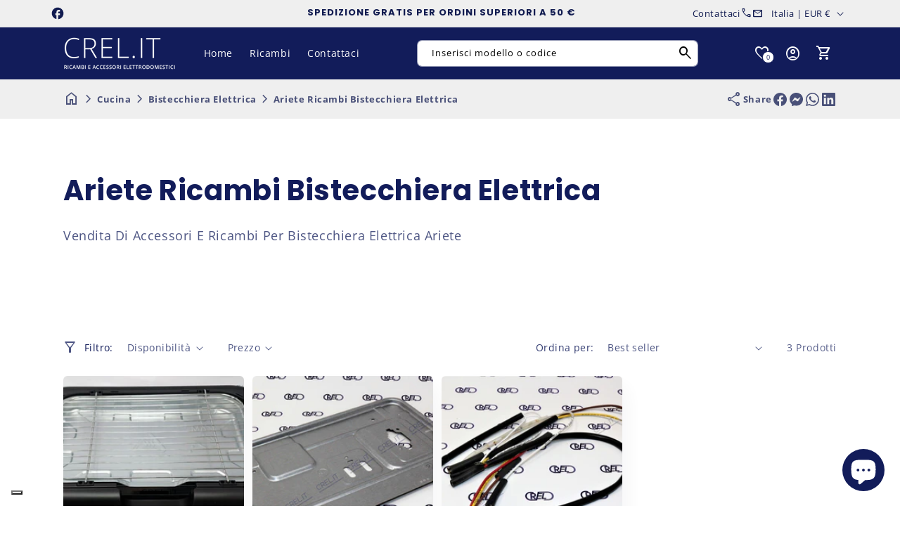

--- FILE ---
content_type: text/html
request_url: https://cdn.trustindex.io/widgets/1a/1affd4c47e5495682a86aeb3181/content.html
body_size: 3720
content:
<div class=" ti-widget " data-layout-id="5" data-layout-category="slider" data-set-id="drop-shadow" data-pid="1affd4c47e5495682a86aeb3181" data-language="en" data-close-locale="Close" data-review-target-width="275" data-css-version="2" data-footer-link-domain="trustindex.io" data-review-text-mode="readmore" data-reply-by-locale="Owner's reply" data-only-rating-locale="This user only left a rating." data-pager-autoplay-timeout="6" > <script class="ti-lightbox-data" type="application/ld+json">{"@context":"http://schema.org","data":[{"src":"https:\/\/lh3.googleusercontent.com\/geougc-cs\/ABOP9pvOVWG7X8nhQaTAkenw4M4J5sn6ShKbLOxyjOlqgdNPYOoWNTFqBlrohXhT9KLsi4QX8yi53idU7aGN7wc3zAZAh8KmtG9Fr_5KwQSa_JSkUS9oYrsc7Ko3fXHOfUst1tkxsqyI0VF_w8T9","thumbnail":"https:\/\/lh3.googleusercontent.com\/geougc-cs\/ABOP9pvOVWG7X8nhQaTAkenw4M4J5sn6ShKbLOxyjOlqgdNPYOoWNTFqBlrohXhT9KLsi4QX8yi53idU7aGN7wc3zAZAh8KmtG9Fr_5KwQSa_JSkUS9oYrsc7Ko3fXHOfUst1tkxsqyI0VF_w8T9","index":0,"r":"04472c13cfa00c4cab5e66a991cc4ef1"},{"src":"https:\/\/lh3.googleusercontent.com\/geougc-cs\/ABOP9ptb72yGFrO9VX3PdbAZMK5Izxcs8UpI8r65vPSWzOI-Dl0kX-6bhCNy0CGXe-9BFA-2m4GZgOZJ_ZCysO1i09I61DzFH6z0eWhJefjKbVHlRxF3ptxEJ7HoSA6vAB-p8OtRfq7qVZ1c3I54","thumbnail":"https:\/\/lh3.googleusercontent.com\/geougc-cs\/ABOP9ptb72yGFrO9VX3PdbAZMK5Izxcs8UpI8r65vPSWzOI-Dl0kX-6bhCNy0CGXe-9BFA-2m4GZgOZJ_ZCysO1i09I61DzFH6z0eWhJefjKbVHlRxF3ptxEJ7HoSA6vAB-p8OtRfq7qVZ1c3I54","index":1,"r":"04472c13cfa00c4cab5e66a991cc4ef1"}]}</script> <div class="ti-widget-container ti-col-4"> <div class="ti-footer ti-footer-grid source-Google"> <div class="ti-fade-container"> <div class="ti-rating-text"> <strong class="ti-rating ti-rating-large"> EXCELLENT </strong> </div> <span class="ti-stars star-lg"><img class="ti-star f" src="https://cdn.trustindex.io/assets/platform/Google/star/f.svg" alt="Google" width="17" height="17" loading="lazy" /><img class="ti-star f" src="https://cdn.trustindex.io/assets/platform/Google/star/f.svg" alt="Google" width="17" height="17" loading="lazy" /><img class="ti-star f" src="https://cdn.trustindex.io/assets/platform/Google/star/f.svg" alt="Google" width="17" height="17" loading="lazy" /><img class="ti-star f" src="https://cdn.trustindex.io/assets/platform/Google/star/f.svg" alt="Google" width="17" height="17" loading="lazy" /><img class="ti-star f" src="https://cdn.trustindex.io/assets/platform/Google/star/f.svg" alt="Google" width="17" height="17" loading="lazy" /></span> <div class="ti-rating-text"> <span class="nowrap">Based on <strong><a href="https://www.trustindex.io/reviews/www.crel.it-1" target="_blank" rel="noopener">923 reviews</a></strong></span> </div> <div class="ti-large-logo"> <div class="ti-v-center"> <img class="ti-logo-fb" src="https://cdn.trustindex.io/assets/platform/Google/logo.svg" loading="lazy" alt="Google" width="150" height="25" /> </div> </div> </div> </div> <div class="ti-reviews-container"> <div class="ti-controls"> <div class="ti-next" aria-label="Next review" role="button" tabindex="0"></div> <div class="ti-prev" aria-label="Previous review" role="button" tabindex="0"></div> </div> <div class="ti-reviews-container-wrapper"> <div class="ti-review-item source-Google ti-image-layout-thumbnail" data-id="9057bbcf8a606d6cd4932526cf8d0b59" > <div class="ti-inner"> <div class="ti-review-header"> <div class="ti-platform-icon ti-with-tooltip"> <span class="ti-tooltip">Posted on Google</span> <img src="https://cdn.trustindex.io/assets/platform/Google/icon.svg" alt="Google" width="20" height="20" loading="lazy" /> </div> <div class="ti-profile-img"> <img src="https://lh3.googleusercontent.com/a/ACg8ocLXNg0y6jyxOzhFsGnHrhfnHUSwGwpon9x8LOA8YjVpu8oplKg=w40-h40-c-rp-mo-ba3-br100" srcset="https://lh3.googleusercontent.com/a/ACg8ocLXNg0y6jyxOzhFsGnHrhfnHUSwGwpon9x8LOA8YjVpu8oplKg=w80-h80-c-rp-mo-ba3-br100 2x" alt="Stefano Bellini profile picture" loading="lazy" /> </div> <div class="ti-profile-details"> <div class="ti-name"> Stefano Bellini </div> <div class="ti-date">27 January 2026</div> </div> </div> <span class="ti-stars"><img class="ti-star f" src="https://cdn.trustindex.io/assets/platform/Google/star/f.svg" alt="Google" width="17" height="17" loading="lazy" /><img class="ti-star f" src="https://cdn.trustindex.io/assets/platform/Google/star/f.svg" alt="Google" width="17" height="17" loading="lazy" /><img class="ti-star f" src="https://cdn.trustindex.io/assets/platform/Google/star/f.svg" alt="Google" width="17" height="17" loading="lazy" /><img class="ti-star f" src="https://cdn.trustindex.io/assets/platform/Google/star/f.svg" alt="Google" width="17" height="17" loading="lazy" /><img class="ti-star f" src="https://cdn.trustindex.io/assets/platform/Google/star/f.svg" alt="Google" width="17" height="17" loading="lazy" /><span class="ti-verified-review ti-verified-platform ti-color-blue"><span class="ti-verified-tooltip">Trustindex verifies that the original source of the review is Google.</span></span></span> <div class="ti-review-text-container ti-review-content">E' già la terza volta che grazie a loro salvo un mio elettrodomestico dalla discarica RAEE, e in meno di 48h dall'ordine il ricambio arriva comodo a casa. In un tritatutto economico dove normalmente in giro le lame di ricambio costano più dell'oggetto nuovo, da questo centro assistenza ho sempre trovato ricambi a prezzi "umani" e coerenti con il valore dell'oggetto da riparare. Stessa cosa per una macchina del caffè a cui sono affezionato, si era rotto un manicotto di plastica che ne impediva l'utilizzo, mi sono armato di pazienza individuato il pezzo e con meno di 15€ l'ho sistemata. Incidono per circa 7€ le spese di spedizione, ma considerando la rapidità e la cura dell'imballaggio ne vale comunque la pena, vendendo loro anche prodotti di consumo per la manutenzione e cura degli elettrodomestici, già che si fa un ordine conviene aggiungerli così da ammortizzare le spese.</div> <span class="ti-read-more" data-container=".ti-review-content" data-collapse-text="Hide" data-open-text="Read more" ></span> </div> </div> <div class="ti-review-item source-Google ti-image-layout-thumbnail" data-id="6fa52a24c5d2b953477d2f28a094591d" > <div class="ti-inner"> <div class="ti-review-header"> <div class="ti-platform-icon ti-with-tooltip"> <span class="ti-tooltip">Posted on Google</span> <img src="https://cdn.trustindex.io/assets/platform/Google/icon.svg" alt="Google" width="20" height="20" loading="lazy" /> </div> <div class="ti-profile-img"> <img src="https://lh3.googleusercontent.com/a/ACg8ocLMJLYIS9fiNVmxbSTK8m6KlK4_rMvdBUj3ke-nqKqvPtdLpw=w40-h40-c-rp-mo-br100" srcset="https://lh3.googleusercontent.com/a/ACg8ocLMJLYIS9fiNVmxbSTK8m6KlK4_rMvdBUj3ke-nqKqvPtdLpw=w80-h80-c-rp-mo-br100 2x" alt="roberto bastone profile picture" loading="lazy" /> </div> <div class="ti-profile-details"> <div class="ti-name"> roberto bastone </div> <div class="ti-date">20 January 2026</div> </div> </div> <span class="ti-stars"><img class="ti-star f" src="https://cdn.trustindex.io/assets/platform/Google/star/f.svg" alt="Google" width="17" height="17" loading="lazy" /><img class="ti-star f" src="https://cdn.trustindex.io/assets/platform/Google/star/f.svg" alt="Google" width="17" height="17" loading="lazy" /><img class="ti-star f" src="https://cdn.trustindex.io/assets/platform/Google/star/f.svg" alt="Google" width="17" height="17" loading="lazy" /><img class="ti-star f" src="https://cdn.trustindex.io/assets/platform/Google/star/f.svg" alt="Google" width="17" height="17" loading="lazy" /><img class="ti-star f" src="https://cdn.trustindex.io/assets/platform/Google/star/f.svg" alt="Google" width="17" height="17" loading="lazy" /><span class="ti-verified-review ti-verified-platform ti-color-blue"><span class="ti-verified-tooltip">Trustindex verifies that the original source of the review is Google.</span></span></span> <div class="ti-review-text-container ti-review-content">Prezzi ragionevoli… da valutare ad arrivo prodotto… da aggiungere ottimo servizio ricambi arrivati prima del previsto e direi ottimi prodotti…. Venditori super consigliati… a presto ordinerò nuovamente ⭐️
⭐️⭐️⭐️⭐️</div> <span class="ti-read-more" data-container=".ti-review-content" data-collapse-text="Hide" data-open-text="Read more" ></span> </div> </div> <div class="ti-review-item source-Google ti-image-layout-thumbnail" data-id="3419285562965c0706af1261bab49515" > <div class="ti-inner"> <div class="ti-review-header"> <div class="ti-platform-icon ti-with-tooltip"> <span class="ti-tooltip">Posted on Google</span> <img src="https://cdn.trustindex.io/assets/platform/Google/icon.svg" alt="Google" width="20" height="20" loading="lazy" /> </div> <div class="ti-profile-img"> <img src="https://lh3.googleusercontent.com/a-/ALV-UjVm6vFV4Kay6YLrRzhMQPqcyaty7pxbjSStTgxPBQ353L1b2WSibg=w40-h40-c-rp-mo-ba3-br100" srcset="https://lh3.googleusercontent.com/a-/ALV-UjVm6vFV4Kay6YLrRzhMQPqcyaty7pxbjSStTgxPBQ353L1b2WSibg=w80-h80-c-rp-mo-ba3-br100 2x" alt="Fabio Liprino profile picture" loading="lazy" /> </div> <div class="ti-profile-details"> <div class="ti-name"> Fabio Liprino </div> <div class="ti-date">16 January 2026</div> </div> </div> <span class="ti-stars"><img class="ti-star f" src="https://cdn.trustindex.io/assets/platform/Google/star/f.svg" alt="Google" width="17" height="17" loading="lazy" /><img class="ti-star f" src="https://cdn.trustindex.io/assets/platform/Google/star/f.svg" alt="Google" width="17" height="17" loading="lazy" /><img class="ti-star f" src="https://cdn.trustindex.io/assets/platform/Google/star/f.svg" alt="Google" width="17" height="17" loading="lazy" /><img class="ti-star f" src="https://cdn.trustindex.io/assets/platform/Google/star/f.svg" alt="Google" width="17" height="17" loading="lazy" /><img class="ti-star f" src="https://cdn.trustindex.io/assets/platform/Google/star/f.svg" alt="Google" width="17" height="17" loading="lazy" /><span class="ti-verified-review ti-verified-platform ti-color-blue"><span class="ti-verified-tooltip">Trustindex verifies that the original source of the review is Google.</span></span></span> <div class="ti-review-text-container ti-review-content">Esperienza molto positiva, servizio eccellente e spedizione rapida. Se dovessi avere ancora bisogno non esiterò a contattarli.</div> <span class="ti-read-more" data-container=".ti-review-content" data-collapse-text="Hide" data-open-text="Read more" ></span> </div> </div> <div class="ti-review-item source-Google ti-image-layout-thumbnail" data-id="7fc4dae26d6e5489a4580597a6ed57f6" > <div class="ti-inner"> <div class="ti-review-header"> <div class="ti-platform-icon ti-with-tooltip"> <span class="ti-tooltip">Posted on Google</span> <img src="https://cdn.trustindex.io/assets/platform/Google/icon.svg" alt="Google" width="20" height="20" loading="lazy" /> </div> <div class="ti-profile-img"> <img src="https://lh3.googleusercontent.com/a-/ALV-UjXrIFkwXNH4uqUmuxOKv7hrBZOp2Lo-JJIXhjo-X7PexnY3cpid=w40-h40-c-rp-mo-ba2-br100" srcset="https://lh3.googleusercontent.com/a-/ALV-UjXrIFkwXNH4uqUmuxOKv7hrBZOp2Lo-JJIXhjo-X7PexnY3cpid=w80-h80-c-rp-mo-ba2-br100 2x" alt="Alessandro “GalaxyAlex712” Cavaliere profile picture" loading="lazy" /> </div> <div class="ti-profile-details"> <div class="ti-name"> Alessandro “GalaxyAlex712” Cavaliere </div> <div class="ti-date">15 January 2026</div> </div> </div> <span class="ti-stars"><img class="ti-star f" src="https://cdn.trustindex.io/assets/platform/Google/star/f.svg" alt="Google" width="17" height="17" loading="lazy" /><img class="ti-star f" src="https://cdn.trustindex.io/assets/platform/Google/star/f.svg" alt="Google" width="17" height="17" loading="lazy" /><img class="ti-star f" src="https://cdn.trustindex.io/assets/platform/Google/star/f.svg" alt="Google" width="17" height="17" loading="lazy" /><img class="ti-star f" src="https://cdn.trustindex.io/assets/platform/Google/star/f.svg" alt="Google" width="17" height="17" loading="lazy" /><img class="ti-star f" src="https://cdn.trustindex.io/assets/platform/Google/star/f.svg" alt="Google" width="17" height="17" loading="lazy" /><span class="ti-verified-review ti-verified-platform ti-color-blue"><span class="ti-verified-tooltip">Trustindex verifies that the original source of the review is Google.</span></span></span> <div class="ti-review-text-container ti-review-content">Ottimo assortimento di prodotti, ben fornito e rapido</div> <span class="ti-read-more" data-container=".ti-review-content" data-collapse-text="Hide" data-open-text="Read more" ></span> </div> </div> <div class="ti-review-item source-Google ti-image-layout-thumbnail" data-id="25abc5c8da3415f545e79553b378462d" > <div class="ti-inner"> <div class="ti-review-header"> <div class="ti-platform-icon ti-with-tooltip"> <span class="ti-tooltip">Posted on Google</span> <img src="https://cdn.trustindex.io/assets/platform/Google/icon.svg" alt="Google" width="20" height="20" loading="lazy" /> </div> <div class="ti-profile-img"> <img src="https://lh3.googleusercontent.com/a/ACg8ocJHonLY_R3PNnNm42UlkX4noSHj6DiG6tgeFhQXu0NK_hTZ8g=w40-h40-c-rp-mo-ba3-br100" srcset="https://lh3.googleusercontent.com/a/ACg8ocJHonLY_R3PNnNm42UlkX4noSHj6DiG6tgeFhQXu0NK_hTZ8g=w80-h80-c-rp-mo-ba3-br100 2x" alt="Stefano Poliseno profile picture" loading="lazy" /> </div> <div class="ti-profile-details"> <div class="ti-name"> Stefano Poliseno </div> <div class="ti-date">14 January 2026</div> </div> </div> <span class="ti-stars"><img class="ti-star f" src="https://cdn.trustindex.io/assets/platform/Google/star/f.svg" alt="Google" width="17" height="17" loading="lazy" /><img class="ti-star f" src="https://cdn.trustindex.io/assets/platform/Google/star/f.svg" alt="Google" width="17" height="17" loading="lazy" /><img class="ti-star f" src="https://cdn.trustindex.io/assets/platform/Google/star/f.svg" alt="Google" width="17" height="17" loading="lazy" /><img class="ti-star f" src="https://cdn.trustindex.io/assets/platform/Google/star/f.svg" alt="Google" width="17" height="17" loading="lazy" /><img class="ti-star f" src="https://cdn.trustindex.io/assets/platform/Google/star/f.svg" alt="Google" width="17" height="17" loading="lazy" /><span class="ti-verified-review ti-verified-platform ti-color-blue"><span class="ti-verified-tooltip">Trustindex verifies that the original source of the review is Google.</span></span></span> <div class="ti-review-text-container ti-review-content">Velocissimi, economici e prodotti ottimi. BRAVI E GRAZIE</div> <span class="ti-read-more" data-container=".ti-review-content" data-collapse-text="Hide" data-open-text="Read more" ></span> </div> </div> <div class="ti-review-item source-Google ti-image-layout-thumbnail" data-id="a57c08b609f3afeb5be1b4db420857a8" > <div class="ti-inner"> <div class="ti-review-header"> <div class="ti-platform-icon ti-with-tooltip"> <span class="ti-tooltip">Posted on Google</span> <img src="https://cdn.trustindex.io/assets/platform/Google/icon.svg" alt="Google" width="20" height="20" loading="lazy" /> </div> <div class="ti-profile-img"> <img src="https://lh3.googleusercontent.com/a/ACg8ocLdGIk59-q6_hjjqEyIU3bGAZUNQUfWhh5d6qK3NlepYAxHJQ=w40-h40-c-rp-mo-ba3-br100" srcset="https://lh3.googleusercontent.com/a/ACg8ocLdGIk59-q6_hjjqEyIU3bGAZUNQUfWhh5d6qK3NlepYAxHJQ=w80-h80-c-rp-mo-ba3-br100 2x" alt="Gianfranco Scorcelli profile picture" loading="lazy" /> </div> <div class="ti-profile-details"> <div class="ti-name"> Gianfranco Scorcelli </div> <div class="ti-date">8 January 2026</div> </div> </div> <span class="ti-stars"><img class="ti-star f" src="https://cdn.trustindex.io/assets/platform/Google/star/f.svg" alt="Google" width="17" height="17" loading="lazy" /><img class="ti-star f" src="https://cdn.trustindex.io/assets/platform/Google/star/f.svg" alt="Google" width="17" height="17" loading="lazy" /><img class="ti-star f" src="https://cdn.trustindex.io/assets/platform/Google/star/f.svg" alt="Google" width="17" height="17" loading="lazy" /><img class="ti-star f" src="https://cdn.trustindex.io/assets/platform/Google/star/f.svg" alt="Google" width="17" height="17" loading="lazy" /><img class="ti-star f" src="https://cdn.trustindex.io/assets/platform/Google/star/f.svg" alt="Google" width="17" height="17" loading="lazy" /><span class="ti-verified-review ti-verified-platform ti-color-blue"><span class="ti-verified-tooltip">Trustindex verifies that the original source of the review is Google.</span></span></span> <div class="ti-review-text-container ti-review-content">Centro vendita consigliatissimo con prodotti tra i migliori  nel mercato di qualità con prezzi competitivi senza contare l'assistenza garantita plurimarche il tutto proposto con professionalità e cortesia.</div> <span class="ti-read-more" data-container=".ti-review-content" data-collapse-text="Hide" data-open-text="Read more" ></span> </div> </div> <div class="ti-review-item source-Google ti-image-layout-thumbnail" data-id="da2fea362a1ffcb008b7823c95c32334" > <div class="ti-inner"> <div class="ti-review-header"> <div class="ti-platform-icon ti-with-tooltip"> <span class="ti-tooltip">Posted on Google</span> <img src="https://cdn.trustindex.io/assets/platform/Google/icon.svg" alt="Google" width="20" height="20" loading="lazy" /> </div> <div class="ti-profile-img"> <img src="https://lh3.googleusercontent.com/a/ACg8ocK5uT49IkMxqw9eRXf6Zcqd-TYHSIpEo2wedd5yyvi0CDpUdw=w40-h40-c-rp-mo-ba3-br100" srcset="https://lh3.googleusercontent.com/a/ACg8ocK5uT49IkMxqw9eRXf6Zcqd-TYHSIpEo2wedd5yyvi0CDpUdw=w80-h80-c-rp-mo-ba3-br100 2x" alt="E. B. profile picture" loading="lazy" /> </div> <div class="ti-profile-details"> <div class="ti-name"> E. B. </div> <div class="ti-date">30 December 2025</div> </div> </div> <span class="ti-stars"><img class="ti-star f" src="https://cdn.trustindex.io/assets/platform/Google/star/f.svg" alt="Google" width="17" height="17" loading="lazy" /><img class="ti-star f" src="https://cdn.trustindex.io/assets/platform/Google/star/f.svg" alt="Google" width="17" height="17" loading="lazy" /><img class="ti-star f" src="https://cdn.trustindex.io/assets/platform/Google/star/f.svg" alt="Google" width="17" height="17" loading="lazy" /><img class="ti-star f" src="https://cdn.trustindex.io/assets/platform/Google/star/f.svg" alt="Google" width="17" height="17" loading="lazy" /><img class="ti-star f" src="https://cdn.trustindex.io/assets/platform/Google/star/f.svg" alt="Google" width="17" height="17" loading="lazy" /><span class="ti-verified-review ti-verified-platform ti-color-blue"><span class="ti-verified-tooltip">Trustindex verifies that the original source of the review is Google.</span></span></span> <div class="ti-review-text-container ti-review-content">Ho ordinato alcuni ricambi per una macchina da caffè Nespresso Delonghi nel tardo pomeriggio del 24 dicembre. Il pomeriggio del 30 il postino mi ha consegnato. Considerando che c' erano 2 giorni festivi, più un sabato e una domenica la spedizione è stata velocissima.
Un servizio davvero eccellente.
Ho anche mandato una mail chiedendo dei chiarimenti a cui ho avuto risposta nel giro di pochi minuti !!
COMPLIMENTI !!</div> <span class="ti-read-more" data-container=".ti-review-content" data-collapse-text="Hide" data-open-text="Read more" ></span> </div> </div> <div class="ti-review-item source-Google ti-image-layout-thumbnail" data-id="04472c13cfa00c4cab5e66a991cc4ef1" > <div class="ti-inner"> <div class="ti-review-header"> <div class="ti-platform-icon ti-with-tooltip"> <span class="ti-tooltip">Posted on Google</span> <img src="https://cdn.trustindex.io/assets/platform/Google/icon.svg" alt="Google" width="20" height="20" loading="lazy" /> </div> <div class="ti-profile-img"> <img src="https://lh3.googleusercontent.com/a-/ALV-UjVfJmzKogRR7ChBAxH2JtGeilwVMsStxFLbrywtZRRwzfdaqNva=w40-h40-c-rp-mo-br100" srcset="https://lh3.googleusercontent.com/a-/ALV-UjVfJmzKogRR7ChBAxH2JtGeilwVMsStxFLbrywtZRRwzfdaqNva=w80-h80-c-rp-mo-br100 2x" alt="Elena Vartik profile picture" loading="lazy" /> </div> <div class="ti-profile-details"> <div class="ti-name"> Elena Vartik </div> <div class="ti-date">27 December 2025</div> </div> </div> <span class="ti-stars"><img class="ti-star f" src="https://cdn.trustindex.io/assets/platform/Google/star/f.svg" alt="Google" width="17" height="17" loading="lazy" /><img class="ti-star f" src="https://cdn.trustindex.io/assets/platform/Google/star/f.svg" alt="Google" width="17" height="17" loading="lazy" /><img class="ti-star f" src="https://cdn.trustindex.io/assets/platform/Google/star/f.svg" alt="Google" width="17" height="17" loading="lazy" /><img class="ti-star f" src="https://cdn.trustindex.io/assets/platform/Google/star/f.svg" alt="Google" width="17" height="17" loading="lazy" /><img class="ti-star f" src="https://cdn.trustindex.io/assets/platform/Google/star/f.svg" alt="Google" width="17" height="17" loading="lazy" /><span class="ti-verified-review ti-verified-platform ti-color-blue"><span class="ti-verified-tooltip">Trustindex verifies that the original source of the review is Google.</span></span></span> <div class="ti-review-text-container ti-review-content"><div class="ti-review-image ti-has-more-image" data-image-index="0"><img src="https://lh3.googleusercontent.com/geougc-cs/ABOP9pvOVWG7X8nhQaTAkenw4M4J5sn6ShKbLOxyjOlqgdNPYOoWNTFqBlrohXhT9KLsi4QX8yi53idU7aGN7wc3zAZAh8KmtG9Fr_5KwQSa_JSkUS9oYrsc7Ko3fXHOfUst1tkxsqyI0VF_w8T9" loading="lazy" alt="" /><div class="ti-more-image-count">+1</div></div>Molto soddisfatta,consegna veloce, e di qualità grazie mille.</div> <span class="ti-read-more" data-container=".ti-review-content" data-collapse-text="Hide" data-open-text="Read more" ></span> </div> </div> <div class="ti-review-item source-Google ti-image-layout-thumbnail" data-id="d9a0f2ddf8071dc2473df8ff809de224" > <div class="ti-inner"> <div class="ti-review-header"> <div class="ti-platform-icon ti-with-tooltip"> <span class="ti-tooltip">Posted on Google</span> <img src="https://cdn.trustindex.io/assets/platform/Google/icon.svg" alt="Google" width="20" height="20" loading="lazy" /> </div> <div class="ti-profile-img"> <img src="https://lh3.googleusercontent.com/a-/ALV-UjUqc4P5ojLn7qXMbcJacMXshX7RP9vUHDo-oK-5JTvmmIrchnWi=w40-h40-c-rp-mo-br100" srcset="https://lh3.googleusercontent.com/a-/ALV-UjUqc4P5ojLn7qXMbcJacMXshX7RP9vUHDo-oK-5JTvmmIrchnWi=w80-h80-c-rp-mo-br100 2x" alt="Andrea D'Alessandro profile picture" loading="lazy" /> </div> <div class="ti-profile-details"> <div class="ti-name"> Andrea D&#039;Alessandro </div> <div class="ti-date">24 December 2025</div> </div> </div> <span class="ti-stars"><img class="ti-star f" src="https://cdn.trustindex.io/assets/platform/Google/star/f.svg" alt="Google" width="17" height="17" loading="lazy" /><img class="ti-star f" src="https://cdn.trustindex.io/assets/platform/Google/star/f.svg" alt="Google" width="17" height="17" loading="lazy" /><img class="ti-star f" src="https://cdn.trustindex.io/assets/platform/Google/star/f.svg" alt="Google" width="17" height="17" loading="lazy" /><img class="ti-star f" src="https://cdn.trustindex.io/assets/platform/Google/star/f.svg" alt="Google" width="17" height="17" loading="lazy" /><img class="ti-star f" src="https://cdn.trustindex.io/assets/platform/Google/star/f.svg" alt="Google" width="17" height="17" loading="lazy" /><span class="ti-verified-review ti-verified-platform ti-color-blue"><span class="ti-verified-tooltip">Trustindex verifies that the original source of the review is Google.</span></span></span> <div class="ti-review-text-container ti-review-content">Bravissimi!
Ordinato il pezzo domenica, lunedì spedito, mercoledì mattina consegnato.
Prezzi convenienti e sito facile da usare.</div> <span class="ti-read-more" data-container=".ti-review-content" data-collapse-text="Hide" data-open-text="Read more" ></span> </div> </div> <div class="ti-review-item source-Google ti-image-layout-thumbnail" data-id="ee6ce4f221dc21dcc85ccb5c2e9ef318" > <div class="ti-inner"> <div class="ti-review-header"> <div class="ti-platform-icon ti-with-tooltip"> <span class="ti-tooltip">Posted on Google</span> <img src="https://cdn.trustindex.io/assets/platform/Google/icon.svg" alt="Google" width="20" height="20" loading="lazy" /> </div> <div class="ti-profile-img"> <img src="https://lh3.googleusercontent.com/a/ACg8ocIvxLI1ikOZHRWYQrGXw7NgJ8D37wf3uDLCG0a-jbz5tuLiGw=w40-h40-c-rp-mo-br100" srcset="https://lh3.googleusercontent.com/a/ACg8ocIvxLI1ikOZHRWYQrGXw7NgJ8D37wf3uDLCG0a-jbz5tuLiGw=w80-h80-c-rp-mo-br100 2x" alt="Antonietta profile picture" loading="lazy" /> </div> <div class="ti-profile-details"> <div class="ti-name"> Antonietta </div> <div class="ti-date">5 December 2025</div> </div> </div> <span class="ti-stars"><img class="ti-star f" src="https://cdn.trustindex.io/assets/platform/Google/star/f.svg" alt="Google" width="17" height="17" loading="lazy" /><img class="ti-star f" src="https://cdn.trustindex.io/assets/platform/Google/star/f.svg" alt="Google" width="17" height="17" loading="lazy" /><img class="ti-star f" src="https://cdn.trustindex.io/assets/platform/Google/star/f.svg" alt="Google" width="17" height="17" loading="lazy" /><img class="ti-star f" src="https://cdn.trustindex.io/assets/platform/Google/star/f.svg" alt="Google" width="17" height="17" loading="lazy" /><img class="ti-star f" src="https://cdn.trustindex.io/assets/platform/Google/star/f.svg" alt="Google" width="17" height="17" loading="lazy" /><span class="ti-verified-review ti-verified-platform ti-color-blue"><span class="ti-verified-tooltip">Trustindex verifies that the original source of the review is Google.</span></span></span> <div class="ti-review-text-container ti-review-content">Eccellente</div> <span class="ti-read-more" data-container=".ti-review-content" data-collapse-text="Hide" data-open-text="Read more" ></span> </div> </div> </div> <div class="ti-controls-line"> <div class="dot"></div> </div> </div> </div> </div> <style class="scss-content"></style>

--- FILE ---
content_type: text/css
request_url: https://www.crel.it/cdn/shop/t/10/assets/component-facets.css?v=138547673695310005591748763379
body_size: 3289
content:
.facets-container{display:grid;grid-template-columns:repeat(2,auto);grid-template-rows:repeat(2,auto);padding-top:1rem}.active-facets-mobile{margin-bottom:.5rem}.mobile-facets__list{overflow-y:auto}@media screen and (min-width:750px){.facets-container>*+*{margin-top:0}.facets__form .product-count{align-self:center;grid-column-start:3}}@media screen and (max-width:989px){.facets-container{column-gap:2rem;grid-template-columns:auto minmax(0,max-content)}}.facet-filters{align-items:center;display:flex;grid-column:2;grid-row:1;padding-left:2.5rem}@media screen and (min-width:990px){.facet-filters{padding-left:3rem}}.facet-filters__label{color:rgba(var(--color-foreground),.85);display:block;font-size:1.4rem;margin:0 2rem 0 0}.facet-filters__summary{align-items:center;border:.1rem solid rgba(var(--color-foreground),.55);cursor:pointer;display:flex;font-size:1.4rem;height:4.5rem;justify-content:space-between;margin-top:2.4rem;min-width:25rem;padding:0 1.5rem}.facet-filters__summary:after{position:static}.facet-filters__field{align-items:center;display:flex;flex-grow:1;justify-content:flex-end}.facet-filters__field .select{width:auto}.facet-filters__field .select:after,.facet-filters__field .select:before,.mobile-facets__sort .select:after,.mobile-facets__sort .select:before{content:none}.facet-filters__field .select__select,.mobile-facets__sort .select__select{border-radius:0;min-height:auto;min-width:auto;transition:none}.select .icon-caret{width:10px}.facet-filters button{margin-left:2.5rem}.facet-filters__sort{background-color:transparent;border:0;border-radius:0;font-size:1.4rem;height:auto;line-height:calc(1 + .5/var(--font-body-scale));margin:0;padding-left:0;padding-right:1.75rem}.facet-filters__sort+.icon-caret{right:0}@media screen and (forced-colors:active){.facet-filters__sort{border:none}}.facet-filters__sort,.facet-filters__sort:hover{box-shadow:none;filter:none;transition:none}.mobile-facets__sort .select__select:focus-visible{box-shadow:0 0 0 .3rem rgb(var(--color-background)),0 0 .5rem .4rem rgba(var(--color-foreground),.3);outline:.2rem solid rgba(var(--color-foreground),.5);outline-offset:.3rem}.mobile-facets__sort .select__select.focused{box-shadow:0 0 0 .3rem rgb(var(--color-background)),0 0 .5rem .4rem rgba(var(--color-foreground),.3);outline:.2rem solid rgba(var(--color-foreground),.5);outline-offset:.3rem}.facet-filters__sort:focus-visible{box-shadow:0 0 0 1rem rgb(var(--color-background)),0 0 .2rem 1.2rem rgba(var(--color-foreground),.3);outline:.2rem solid rgba(var(--color-foreground),.5);outline-offset:1rem}.facet-filters__sort.focused{box-shadow:0 0 0 1rem rgb(var(--color-background)),0 0 .2rem 1.2rem rgba(var(--color-foreground),.3);outline:.2rem solid rgba(var(--color-foreground),.5);outline-offset:1rem}.facets{display:block;grid-column-start:span 2}.facets__form{display:grid;gap:0 3.5rem;grid-template-columns:1fr max-content max-content;margin-bottom:.5rem}.facets__wrapper{align-items:center;align-self:flex-start;display:flex;flex-wrap:wrap;grid-column:1;grid-row:1}.facets__heading{display:block;font-size:1.4rem;margin:0 2rem 0 0}.facets__reset{margin-left:auto}.facets__disclosure{margin-right:3.5rem}.facets__summary{color:rgba(var(--color-foreground),.75);font-size:1.4rem;margin:1.5rem 0;padding:0 1.75rem 0 0}.facets__summary .svg-wrapper{height:auto;width:auto}.facets__disclosure fieldset{border:0;margin:0;padding:0}.facets__disclosure[open] .facets__summary,.facets__summary:hover{color:rgb(var(--color-foreground))}.facets__disclosure-vertical[open] .facets__display-vertical,.facets__disclosure[open] .facets__display{animation:animateMenuOpen var(--duration-default) ease}.facets__disclosure-price .facets__price,.facets__disclosure-price .noUi-target{margin-left:2rem;margin-right:2rem}.facets__disclosure-price .facets__price{padding-bottom:2rem}.facets__summary span:first-of-type{transition:text-decoration var(--duration-short) ease}.facets__summary:hover .facets__summary-label{text-decoration:underline;text-underline-offset:.3rem}.facets__and-helptext{color:rgba(var(--color-foreground),.5);font-size:calc(var(--font-heading-scale)*1.2rem);line-height:calc(var(--font-heading-scale)*1.2rem)}@media only screen and (min-width:750px){.facets__and-helptext{font-size:calc(var(--font-heading-scale)*1.3rem);line-height:calc(var(--font-heading-scale)*1.3rem)}}.facets__disclosure .facets__and-helptext,.facets__disclosure-vertical .facets__and-helptext{display:none}.facets__disclosure-vertical[open] .facets__and-helptext,.facets__disclosure[open] .facets__and-helptext{display:block}.disclosure-has-popup[open]>.facets__summary:before{z-index:2}.facets__summary>span{line-height:calc(1 + .3/var(--font-body-scale))}.facets__summary .icon-caret{right:0}.facets__display{border-color:rgba(var(--color-foreground),var(--popup-border-opacity));border-radius:var(--popup-corner-radius);border-style:solid;border-width:var(--popup-border-width);box-shadow:var(--popup-shadow-horizontal-offset) var(--popup-shadow-vertical-offset) var(--popup-shadow-blur-radius) rgba(var(--color-shadow),var(--popup-shadow-opacity));left:-1.2rem;max-height:55rem;overflow-y:auto;position:absolute;top:calc(100% + .5rem);width:35rem}.facets__display,.facets__header{background-color:rgb(var(--color-background))}.facets__header{border-bottom:1px solid rgba(var(--color-foreground),.2);display:flex;font-size:1.4rem;justify-content:space-between;padding:1.5rem 2rem;position:sticky;top:0;z-index:1}.facets__header facet-remove{align-self:center}.facets__list{padding:.5rem 2rem}.facets-layout-grid{display:grid;grid-template-columns:repeat(3,minmax(0,1fr));padding:2rem 2.4rem;text-align:center}.facets-layout-list--swatch{--swatch-input--size:2.4rem}.facets-layout-grid.facets-layout-grid{gap:1rem}.facets-layout-grid.facets__list--vertical{padding:1rem 0}.facets__item{align-items:center;display:flex}.facets-layout-list .facets__label:hover .facet-checkbox__text-label,.facets-layout-list input:focus~.facet-checkbox__text-label{text-decoration:underline}.facets-layout-grid>*{align-items:flex-start}.facets-layout-grid .facets__label{display:flex;flex-direction:column;font-size:1.3rem;height:100%;padding:0}.facets-layout-grid .facets__image-wrapper{aspect-ratio:1/1;display:block;min-height:0;padding:.4rem;position:relative}.facets__image{height:100%;object-fit:contain;width:100%}.facets-layout-grid--image .facets__label{outline-color:transparent;outline-style:solid;transition-duration:var(--duration-short);transition-property:outline-color,outline-width,box-shadow;transition-timing-function:ease}.facets-layout-grid--image .facet-checkbox__text{padding:.4rem}.facets-layout-grid--image .facets__label.active{outline-color:rgb(var(--color-foreground));outline-width:.1rem}.facets-layout-grid--image .facets__label:hover{outline-color:rgba(var(--color-foreground),.4);outline-width:.2rem}.facets-layout-grid--image .facets__label:has(:focus-visible){box-shadow:0 0 3px 1px rgba(var(--color-foreground),.25);outline-color:rgba(var(--color-foreground),.5);outline-width:.2rem}.facets-layout-grid--image .facets__label.active:has(:focus-visible){box-shadow:0 0 0 .3rem rgb(var(--color-background)),0 0 0 .5rem rgba(var(--color-foreground),.5),0 0 .7rem .1rem rgba(var(--color-foreground),.25);outline-color:rgb(var(--color-foreground));outline-width:.1rem}.facets-layout-grid--image .facets__label.disabled{outline:none}.facets-layout-grid--image .facets__label.disabled .facets__image-wrapper{outline:.1rem solid rgb(var(--color-foreground))}.facets-layout-grid--image .facets__label.disabled .facets__image-wrapper:before{background-color:rgb(var(--color-foreground));bottom:0;content:"";height:.1rem;left:0;position:absolute;transform:rotate(-45deg);transform-origin:left;width:141.4%}.facets-layout-grid--image .facets__label.disabled .disabled-line{background:transparent;height:100%;inset:0;margin:0;position:absolute;width:100%}.facets-layout-grid--image .facets__label.disabled .disabled-line line{stroke:rgb(var(--color-foreground));stroke-width:1}.list-menu__item input[type=checkbox],.list-menu__item label{cursor:pointer}.facet-checkbox{display:flex;flex-grow:1;font-size:1.4rem;padding:1rem 2rem 1rem 0;position:relative;word-break:break-word}.facets__label.active,.facets__label:has(:focus-visible),.facets__label:hover{color:rgba(var(--color-foreground),1)}.facets-layout .facets__label.disabled{pointer-events:none}.facets-layout:not(.facets-layout-list--swatch,.facets-layout-grid--image) .facets__label.disabled{opacity:.4}.facets-layout-grid--image .facets__label.disabled .facets__image-wrapper{opacity:.2}:is(.facets-layout-list--swatch,.facets-layout-grid--image) .facets__label.disabled .facet-checkbox__text{opacity:.4}.facets-layout-list--text input[type=checkbox]{appearance:none;-webkit-appearance:none;height:1.6rem;left:-.4rem;opacity:1;position:absolute;top:.7rem;width:1.6rem;z-index:-1}.facets-layout-grid input[type=checkbox],.facets-layout-list--swatch input[type=checkbox]{inset:0;margin:0;opacity:0;position:absolute;z-index:1}.facets-layout-list--swatch .facets__label{align-items:center;display:flex;gap:.8rem}.swatch-input-wrapper{display:flex}.facet-checkbox>.svg-wrapper,.facet-checkbox>svg{background-color:rgb(var(--color-background));flex-shrink:0;margin-right:1.2rem}.facet-checkbox .svg-wrapper{height:.7rem;left:.3rem;position:absolute;top:1.4rem;visibility:hidden;width:1.1rem;z-index:5}.facet-checkbox>input[type=checkbox]:checked~.svg-wrapper>.icon-checkmark{visibility:visible}@media screen and (forced-colors:active){.facet-checkbox>svg{background-color:inherit;border:.1rem solid rgb(var(--color-background))}.facet-checkbox>input[type=checkbox]:checked~.svg-wrapper>.icon-checkmark{border:none}}.facets__price{display:flex;gap:10px}.facets__price .field__input{padding-left:2.5rem;padding-top:calc(1rem + var(--inputs-border-width))}.field__input:focus~.field__label,.field__input:not(:placeholder-shown)~.field__label{top:4px}.facets__price .field+.field-currency{margin-left:2rem}.facets__price .field{align-items:center}.facets__price .field-currency{align-self:center;left:13px;margin-right:.6rem;position:absolute;top:calc(1rem + var(--inputs-border-width))}.facets__price .field__label{left:2.5rem}button.facets__button{box-shadow:none;margin:0 0 0 .5rem;min-height:0;padding-bottom:1.4rem;padding-top:1.4rem}.active-facets{display:flex;flex-wrap:wrap;grid-column:1/-1;grid-row:2;margin-bottom:1.5rem;margin-top:-.5rem;width:100%}.active-facets__button{display:block;margin-right:1.5rem;margin-top:1.5rem;padding-left:.2rem;padding-right:.2rem;text-decoration:none}span.active-facets__button-inner{align-items:center;border-radius:2.6rem;box-shadow:0 0 0 .1rem rgb(var(--color-foreground));color:rgb(var(--color-foreground));display:flex;font-size:1rem;min-height:0;min-width:0;padding:.25rem 1.25rem}span.active-facets__button-inner:after,span.active-facets__button-inner:before{display:none}.active-facets__button-wrapper{align-items:center;display:flex;justify-content:center;padding-top:1.5rem}.active-facets__button-wrapper *{font-size:1rem}@media screen and (min-width:990px){.active-facets__button{margin-right:1.5rem}.active-facets__button-wrapper *,span.active-facets__button-inner{font-size:1.4rem}}@media screen and (max-width:989px){.active-facets__button,.active-facets__button-remove{margin:0;padding:.8rem .5rem}span.active-facets__button-inner{padding-bottom:.1rem;padding-top:.1rem}.active-facets__button-wrapper{margin-left:1.2rem;padding-top:0}}.active-facets__button:hover .active-facets__button-inner{box-shadow:0 0 0 .2rem rgb(var(--color-foreground))}.active-facets__button--light .active-facets__button-inner{box-shadow:0 0 0 .1rem rgba(var(--color-foreground),.2)}.active-facets__button--light:hover .active-facets__button-inner{box-shadow:0 0 0 .2rem rgba(var(--color-foreground),.4)}a.active-facets__button:focus-visible{box-shadow:none;outline:none}@media (forced-colors:active){a.active-facets__button:focus-visible{outline:1px solid transparent}}a.active-facets__button.focused{box-shadow:none;outline:none}a.active-facets__button:focus-visible .active-facets__button-inner{box-shadow:0 0 0 .1rem rgba(var(--color-foreground),.2),0 0 0 .2rem rgb(var(--color-background)),0 0 0 .4rem rgb(var(--color-foreground));outline:none}a.active-facets__button.focused .active-facets__button-inner{box-shadow:0 0 0 .1rem rgba(var(--color-foreground),.2),0 0 0 .2rem rgb(var(--color-background)),0 0 0 .4rem rgb(var(--color-foreground));outline:none}.active-facets__button .svg-wrapper{align-self:center;flex-shrink:0;margin-left:.6rem;margin-right:-.2rem;pointer-events:none;width:1.2rem}@media (min-width:990px){.active-facets__button .svg-wrapper{margin-right:-.4rem;margin-top:.1rem;width:1.2rem}}.active-facets facet-remove:only-child,.facets-vertical .active-facets .active-facets-vertical-filter:only-child>facet-remove{display:none}.facets-vertical .active-facets-vertical-filter{display:flex;justify-content:space-between;width:100%}.facets-vertical .active-facets-vertical-filter .active-facets__button-wrapper{align-items:flex-start;display:flex;padding-top:0}.facets-vertical .active-facets__button{margin-top:0}.active-facets__button.disabled,.mobile-facets__clear.disabled{pointer-events:none}.mobile-facets__clear-wrapper{align-items:center;display:flex;justify-content:center}.mobile-facets{background-color:rgba(var(--color-foreground),.5);bottom:0;left:0;pointer-events:none;position:fixed;right:0;top:0;z-index:100}.mobile-facets__disclosure{display:flex}.mobile-facets__wrapper{display:flex;margin-left:0}.mobile-facets__wrapper .disclosure-has-popup[open]>summary:before{height:100vh;z-index:3}.mobile-facets__inner{background-color:rgb(var(--color-background));border-color:rgba(var(--color-foreground),var(--drawer-border-opacity));border-style:solid;border-width:0 0 0 var(--drawer-border-width);display:flex;filter:drop-shadow(var(--drawer-shadow-horizontal-offset) var(--drawer-shadow-vertical-offset) var(--drawer-shadow-blur-radius) rgba(var(--color-shadow),var(--drawer-shadow-opacity)));flex-direction:column;height:100%;margin-left:auto;max-width:37.5rem;overflow-y:auto;pointer-events:all;transition:transform var(--duration-default) ease;width:calc(100% - 5rem)}.menu-opening .mobile-facets__inner{transform:translateX(0)}.js .disclosure-has-popup:not(.menu-opening) .mobile-facets__inner{transform:translateX(105vw)}.mobile-facets__header{border-bottom:.1rem solid rgba(var(--color-foreground),.08);display:flex;padding:1rem 2.5rem;position:sticky;text-align:center;top:0;z-index:2}.mobile-facets__header-inner{flex-grow:1;position:relative}.mobile-facets__info{padding-bottom:1rem}.mobile-facets__heading{font-size:calc(var(--font-heading-scale)*1.4rem);margin:0}.mobile-facets__count{color:rgba(var(--color-foreground),.7);flex-grow:1;font-size:1.3rem;margin:0}.mobile-facets__open-wrapper{display:inline-block}.mobile-facets__open{align-items:center;color:rgba(var(--color-link),var(--alpha-link));display:flex;padding-bottom:.5rem;padding-top:.5rem;text-align:left;width:100%}.mobile-facets__open:hover{color:rgb(var(--color-link))}.mobile-facets__open:hover circle,.mobile-facets__open:hover line{stroke:rgb(var(--color-link))}.mobile-facets__open-label{transition:text-decoration var(--duration-short) ease}.mobile-facets__open:hover .mobile-facets__open-label{text-decoration:underline;text-underline-offset:.3rem}.mobile-facets__open>*+*{margin-left:1rem}.mobile-facets__open .svg-wrapper{width:2rem}.mobile-facets__open circle,.mobile-facets__open line{stroke:rgba(var(--color-link),var(--alpha-link))}.mobile-facets__close{align-items:center;display:none;height:4.4rem;justify-content:center;opacity:0;position:fixed;right:1rem;top:.7rem;transition:opacity var(--duration-short) ease;width:4.4rem;z-index:101}.mobile-facets__close .svg-wrapper{width:2.2rem}details.menu-opening .mobile-facets__close{display:flex;opacity:1}details.menu-opening .mobile-facets__close .svg-wrapper{margin:0}.mobile-facets__close-button{align-items:center;background-color:transparent;display:grid;font-size:1.4rem;font:inherit;grid-template-columns:min-content 1fr;letter-spacing:inherit;margin-top:1.5rem;padding:1.2rem 2.6rem;text-align:start;text-decoration:none}.mobile-facets__close-button>.facets__and-helptext{grid-column-start:2}.mobile-facets__close-button .icon-arrow{margin-right:1rem;transform:rotate(180deg)}.mobile-facets__main{display:flex;flex-direction:column;flex-grow:1;overflow-y:auto;padding:2.7rem 1rem 0;position:relative;z-index:1}.mobile-facets__details[open] .icon-caret{transform:rotate(180deg)}.mobile-facets__highlight{background-color:transparent;bottom:0;display:block;left:0;opacity:0;position:absolute;right:0;top:0;visibility:hidden}.mobile-facets__checkbox:checked+.mobile-facets__highlight{opacity:1;visibility:visible}.mobile-facets__summary{padding:1.3rem 0}.mobile-facets__summary .svg-wrapper{margin-left:auto}.mobile-facets__summary>div{align-items:center;display:flex}.js .mobile-facets__submenu{bottom:0;display:flex;flex-direction:column;left:0;position:absolute;top:0;transform:translateX(100%);visibility:hidden;width:100%;z-index:3}.js details[open]>.mobile-facets__submenu{transition:transform .4s cubic-bezier(.29,.63,.44,1),visibility .4s cubic-bezier(.29,.63,.44,1)}.js details[open].menu-opening>.mobile-facets__submenu{transform:translateX(0);visibility:visible}.js .menu-drawer__submenu .mobile-facets__submenu{overflow-y:auto}.mobile-facets__item{position:relative}input.mobile-facets__checkbox{appearance:none;-webkit-appearance:none;border:0;height:1.6rem;left:2.1rem;position:absolute;top:1.2rem;width:1.6rem;z-index:0}.mobile-facets__label{align-items:center;display:flex;padding:1.5rem 2rem 1.5rem 1.5rem;transition:background-color .2s ease;width:100%;word-break:break-word}.mobile-facets__label>svg{background-color:rgb(var(--color-background));flex-shrink:0;margin-right:1.2rem;position:relative;z-index:2}.mobile-facets__label .icon-checkmark{height:9px;left:1.7rem;position:absolute;visibility:hidden;width:11px}.mobile-facets__label>input[type=checkbox]:checked~.icon-checkmark{visibility:visible}.mobile-facets__arrow,.mobile-facets__summary .icon-caret{display:block;margin-left:auto}.mobile-facets__footer{background-color:rgb(var(--color-background));background:var(--gradient-background);border-top:.1rem solid rgba(var(--color-foreground),.08);bottom:0;display:flex;margin-top:auto;padding:2rem;position:sticky;z-index:2}.mobile-facets__footer>*+*{margin-left:1rem}.mobile-facets__footer>*{width:50%}.mobile-facets__sort{display:flex;justify-content:space-between}.mobile-facets__sort label{flex-shrink:0;font-size:1.4rem}.mobile-facets__sort .select{width:auto}.mobile-facets__sort .select .icon-caret{right:0}.mobile-facets__sort .select__select{background-color:transparent;border-radius:0;box-shadow:none;filter:none;margin-left:.5rem;margin-right:.5rem;padding-left:.5rem;padding-right:1.5rem}.product-count{align-self:center;position:relative;text-align:right}.product-count__text{font-size:1.4rem;line-height:calc(1 + .5/var(--font-body-scale));margin:0}#ProductCount.loading,#ProductCountDesktop.loading{visibility:hidden}.product-count .loading__spinner,.product-count-vertical .loading__spinner{padding-top:.6rem;position:absolute;right:0;top:50%;transform:translateY(-50%);width:1.8rem}.filter_icon{margin:0 1rem 0 0}.facet-vertical{display:flex;gap:5px}.filter-vertical{margin-bottom:1.5rem}@media screen and (min-width:750px){.facets-vertical{display:flex}.facets-wrap-vertical{border:none;padding-left:0}.facets__form-vertical{display:flex;flex-direction:column;width:26rem}.facets__disclosure-vertical{border-top:.1rem solid rgba(var(--color-foreground),.1);margin-right:0}.facets__heading--vertical{font-size:1.5rem;margin:0 0 1.5rem}.facets__header-vertical{font-size:1.4rem;padding:0 2rem 0 0}.facets__display-vertical{padding-bottom:1.5rem}.facets-vertical .facets-wrapper{padding-right:3rem}.facets-vertical .facets-wrapper--no-filters{display:none}.facets-vertical .product-grid-container{width:100%}.facets-vertical-form{display:flex;justify-content:flex-end}.product-count-vertical{margin-left:3.5rem;position:relative}.facets-vertical .active-facets__button-wrapper{margin-bottom:2rem}.facets-vertical .active-facets__button{margin-bottom:1.5rem}.facets-vertical .facet-checkbox input[type=checkbox]{z-index:0}.facets-vertical .active-facets facet-remove:last-of-type{margin-bottom:1rem}.facets-vertical .active-facets{align-items:flex-start;margin:0}.facets__disclosure-vertical[open] .facets__summary .icon-caret{transform:rotate(180deg)}.facets-container-drawer{align-items:center;column-gap:0;display:flex;flex-flow:row wrap}.facets-container-drawer .mobile-facets__wrapper{flex-grow:1;margin-right:2rem}.facets-container-drawer .product-count{margin:0 0 0 3.5rem}.facets-container-drawer .facets-pill{width:100%}.facets-container-drawer .facets__form{display:block;margin:0}}@media screen and (min-width:750px) and (max-width:989px){.facets-vertical .active-facets__button{margin-bottom:0;margin-left:-.5rem;padding:1rem}.facets-vertical .active-facets__button-remove{padding:0 1rem 1rem}}.noUi-target{background-color:rgba(var(--color-button),.2);border:none;box-shadow:0 0 0;height:clamp(4px,.417vw,10px);margin-bottom:clamp(16px,1.25vw,30px);margin-top:10px}.noUi-connect{background-color:var(--color-button-hover);display:block!important}.noUi-horizontal .noUi-handle{border:2px solid;border-radius:100%;box-shadow:0 0;cursor:pointer;height:clamp(16px,1.25vw,30px);width:clamp(16px,1.25vw,30px)}.noUi-horizontal .noUi-handle.noUi-handle-lower{right:-21px}.noUi-horizontal .noUi-handle.noUi-handle-upper{right:0}.noUi-handle:after,.noUi-handle:before{display:none}.has-submenu .mobile-facets__details:not(last){border-bottom:.1rem solid rgba(var(--color-foreground),.1)}

--- FILE ---
content_type: text/css
request_url: https://www.crel.it/cdn/shop/t/10/assets/quick-add.css?v=132334483391338896521748763382
body_size: 801
content:
.quick-add{grid-row-start:4;margin:0;position:relative;z-index:1}.card--card .quick-add{margin:0}.quick-add-modal{background:rgba(var(--color-foreground),.2);box-sizing:border-box;height:100%;left:0;margin:0 auto;opacity:0;position:fixed;top:0;visibility:hidden;width:100%;z-index:-1}.quick-add-modal[open]{opacity:1;visibility:visible;z-index:9999}@supports ((-webkit-backdrop-filter:blur(8px)) or (backdrop-filter:blur(8px))){.quick-add-modal[open]{backdrop-filter:blur(8px);-webkit-backdrop-filter:blur(8px)}}.quick-add-modal .scroll-trigger.scroll-trigger{animation:none;opacity:1;transform:none}.quick-add-modal .quick-order-list__container{padding-bottom:1.5rem}.quick-add-modal__content.quick-add-modal__content--bulk{width:90%}.quick-add-modal__content{--modal-height-offset:3.2rem;background-color:rgb(var(--color-background));left:50%;margin:var(--modal-height-offset) auto 0;max-width:var(--page-width);overflow:hidden;position:absolute;top:0;transform:translateX(-50%);width:100%;width:calc(100% - 3rem)}@media screen and (min-width:750px){.quick-add-modal__content{--modal-height-offset:10rem;margin-top:var(--modal-height-offset);max-height:calc(100% - var(--modal-height-offset)*2);overflow-y:auto;width:80%}quick-add-modal .quick-add-modal__toggle{right:2rem;top:2rem}}@media screen and (min-width:990px){.quick-add-modal__content{width:70%}}.quick-add-modal__content img{max-width:100%}.quick-add-modal__content-info.quick-add-modal__content-info--bulk{padding-bottom:0}.quick-add-modal__content-info--bulk h3{margin-bottom:.5rem;margin-top:0}.quick-add-modal__content-info--bulk .card__information-volume-pricing-note,.quick-add-modal__content-info--bulk .price{display:inline-block}.section-bulk-quick-order-list-padding{padding-bottom:2.7rem;padding-top:2.7rem}@media screen and (min-width:750px){.section-bulk-quick-order-list-padding{padding-bottom:3.6rem;padding-top:3.6rem}.quick-add-modal__content-info--bulk .card__information-volume-pricing-note{padding-left:1.6rem}}@media screen and (min-width:990px){.quick-add-modal__content-info.quick-add-modal__content-info--bulk{overflow-y:initial}.quick-add-modal__content-info--bulk .quick-order-list__table th{padding-top:2.5rem}.quick-add-modal__content-info--bulk thead{background-color:rgb(var(--color-background));position:sticky;top:0;z-index:3}}.quick-add-modal__content-info--bulk .quick-add__info,.quick-add-modal__content-info--bulk .quick-add__product-container,.quick-add-modal__content-info--bulk .quick-add__product-media{height:7rem;width:4.8rem}.quick-add-modal__content-info--bulk-details{padding-left:1rem}.quick-add-modal__content-info--bulk-details>a:hover{text-decoration:underline;text-underline-offset:.3rem}@media screen and (min-width:990px){.quick-add-modal__content-info--bulk .quick-add__info,.quick-add-modal__content-info--bulk .quick-add__product-container,.quick-add-modal__content-info--bulk .quick-add__product-media{height:22rem;width:17rem}.quick-add-modal__content-info--bulk quick-order-list,.quick-add-modal__content-info--bulk-details{padding:0 2.5rem}}.quick-add__product-media{margin-bottom:1rem}.quick-add-modal__content-info--bulk .quick-add__product-container img{height:100%;object-fit:cover;width:100%}.quick-add-modal__content-info--bulk .quick-add__info{display:flex}.quick-add-modal__content-info--bulk .quick-add__content-info__media{width:auto}@media screen and (max-width:989px){.quick-add-modal__content-info--bulk .quick-add__content-info__media{display:flex;margin:0}.quick-add-modal__content-info--bulk quick-order-list{padding-left:0;padding-right:0}.quick-add-modal__content-info.quick-add-modal__content-info--bulk{--modal-padding:1.5rem}}@media screen and (min-width:990px){.quick-add-modal__content-info--bulk .quick-add__info{flex-direction:column;margin-top:-2.5rem;padding-top:2.5rem;position:sticky;top:0}}@media screen and (max-width:989px){.quick-add-modal__content-info--bulk{flex-direction:column}}.quick-add-modal__content-info{--modal-padding:2.5rem;display:flex;height:100%;overflow-y:auto;padding:var(--modal-padding)}.quick-add-modal__content-info>*{height:auto;margin:0 auto;max-width:100%;width:100%}.quick-add-modal__content-info>product-info{padding:0}@media screen and (max-width:749px){quick-add-modal .slider .product__media-item.grid__item{margin-left:1.5rem;margin-right:1.5rem}.quick-add-modal__content{bottom:var(--modal-height-offset)}.quick-add-modal__content-info>*{max-height:100%}quick-add-modal .product--mobile-columns .product__media-item{width:calc(100% - 3rem - var(--grid-mobile-horizontal-spacing))}}.quick-add-modal__toggle{align-items:center;background-color:rgb(var(--color-background));border:.1rem solid rgba(var(--color-foreground),.1);border-radius:50%;color:rgba(var(--color-foreground),.55);cursor:pointer;display:flex;justify-content:center;padding:1.2rem;position:fixed;right:1.5rem;top:1.5rem;width:4rem;z-index:5}.quick-add-modal__toggle:hover{color:rgba(var(--color-foreground),.75)}.quick-add-modal__toggle .icon{height:auto;margin:0;width:2.2rem}quick-add-modal .product:not(.featured-product) .product__view-details{display:block}.quick-add-modal__content--bulk .product__view-details .icon{margin-left:1.2rem}quick-add-modal .product__media-item:not(:first-child),quick-add-modal .product__modal-opener:not(.product__modal-opener--image),quick-add-modal .quick-add-hidden{display:none!important}quick-add-modal .slider.slider--mobile{overflow:visible}quick-add-modal .product__column-sticky .product__media-list{margin-bottom:0}quick-add-modal .product__media-list .deferred-media{display:block;width:100%}quick-add-modal .product__column-sticky{position:relative;top:0}@media screen and (min-width:750px){quick-add-modal .product:not(.product--no-media) .product__media-wrapper{max-width:45%;width:calc(45% - var(--grid-desktop-horizontal-spacing)/2)}quick-add-modal .product:not(.product--no-media) .product__info-wrapper{max-width:54%;padding-left:4rem;padding-top:2rem;width:calc(54% - var(--grid-desktop-horizontal-spacing)/2)}quick-add-modal .product--columns .product__media-item:not(.product__media-item--single):not(:only-child){max-width:100%;width:100%}quick-add-modal .thumbnail-slider .thumbnail-list.slider--tablet-up{display:none}}quick-add-modal .page-width{padding:0}quick-add-modal .product__title>h1{display:none}quick-add-modal .product__title>a{display:block;text-decoration:none}quick-add-modal .product__title>a:hover{color:rgb(var(--color-foreground));text-decoration:underline;text-decoration-thickness:.3rem;text-underline-offset:.2rem}quick-add-modal .product-form__buttons{max-width:none}.quick-add__submit{box-sizing:border-box;min-width:100%;padding:.8rem}quick-add-modal .product-media-container.constrain-height{--viewport-offset:calc((var(--modal-height-offset) + var(--modal-padding) + var(--popup-border-width))*2)}@media screen and (min-width:750px){quick-add-modal .product-media-container.constrain-height{--constrained-min-height:400px}}quick-add-bulk{grid-row-start:4;margin:0 0 1rem;position:relative;z-index:1}.card__content quick-add-bulk .quantity{width:100%}quick-add-bulk .progress-bar-container{border:var(--inputs-border-width) solid transparent;border-radius:var(--inputs-radius-outset);display:flex;height:100%;overflow:hidden;position:absolute;z-index:-1}quick-add-bulk quantity-input{justify-content:space-between}quick-add-bulk .quantity__input{flex-grow:0;max-width:calc(6.5rem/var(--font-body-scale))}.quantity__input-disabled{pointer-events:none}@media screen and (max-width:749px){.quick-add-modal__content-info .product-form__buttons .button{overflow:unset}.quick-add-modal__content-info .product-form__buttons{overflow:hidden}}

--- FILE ---
content_type: text/javascript
request_url: https://www.crel.it/cdn/shop/t/10/assets/contact-form.js?v=146800564365740205221748763379
body_size: -17
content:
function initContactForm(){const e=`${window.location.pathname}?section_id=form-message`;function t(){const e=window.location.search.substring(1).split("&"),t={};for(let o=0;o<e.length;o++){const r=e[o].split("=");t[decodeURIComponent(r[0])]=decodeURIComponent(r[1]||"")}return t}function o(){if(t()["contact[tags]"]){const e=window.location.hash.split("#")[1],t=document.querySelector("[data-id='"+e+"']");if(t){if(t.querySelector("form-error")){return t.querySelector("form-error").textContent}{const e=t.dataset.errorMessage;if(e)return e}}}else if("true"===t().customer_posted){const e=window.location.hash.split("#")[1],t=document.querySelector("[data-id='"+e+"']");if(t){const e=t.dataset.successMessage;if(e)return e}}}function r(e){new Debutify.toast(e,{position:"top-right",duration:"100000",closeIcon:"close",colorScheme:"color-scheme-2",className:"contactFormToast"})}function n(){setTimeout((()=>{const e=location.href.split("?")[0];window.history.pushState("object",document.title,e)}),1e3)}!function(){const t=window.location.href;t.includes("newsletter_id_")?n():t.includes("customer_posted=true")?(fetch(e).then((e=>e.text())).then((e=>{const t=(new DOMParser).parseFromString(e,"text/html").querySelector(".contact-form__success-message-wrapper");let n=o();const s=t.querySelector(".form__message_show");s&&(s.innerHTML=n),r(t.innerHTML)})).catch((e=>{console.error("Error fetching success message:",e)})),n()):t.includes("%5Btags%5D=")&&(fetch(e).then((e=>e.text())).then((e=>{const t=(new DOMParser).parseFromString(e,"text/html").querySelector(".contact-form__error-message-wrapper");let n=o();const s=t.querySelector(".form__message_show");s&&(s.innerHTML=n),r(t.innerHTML)})).catch((e=>{console.error("Error fetching error message:",e)})),n())}()}initContactForm();

--- FILE ---
content_type: application/javascript; charset=utf-8
request_url: https://cs.iubenda.com/cookie-solution/confs/js/53828516.js
body_size: -285
content:
_iub.csRC = { consApiKey: 'dUvqVcDHEj4ou0gr0v5zTMb2LyW5x425', showBranding: false, publicId: 'a9a24ed7-6db6-11ee-8bfc-5ad8d8c564c0', floatingGroup: false };
_iub.csEnabled = true;
_iub.csPurposes = [];
_iub.csT = 0.15;
_iub.googleConsentModeV2 = true;
